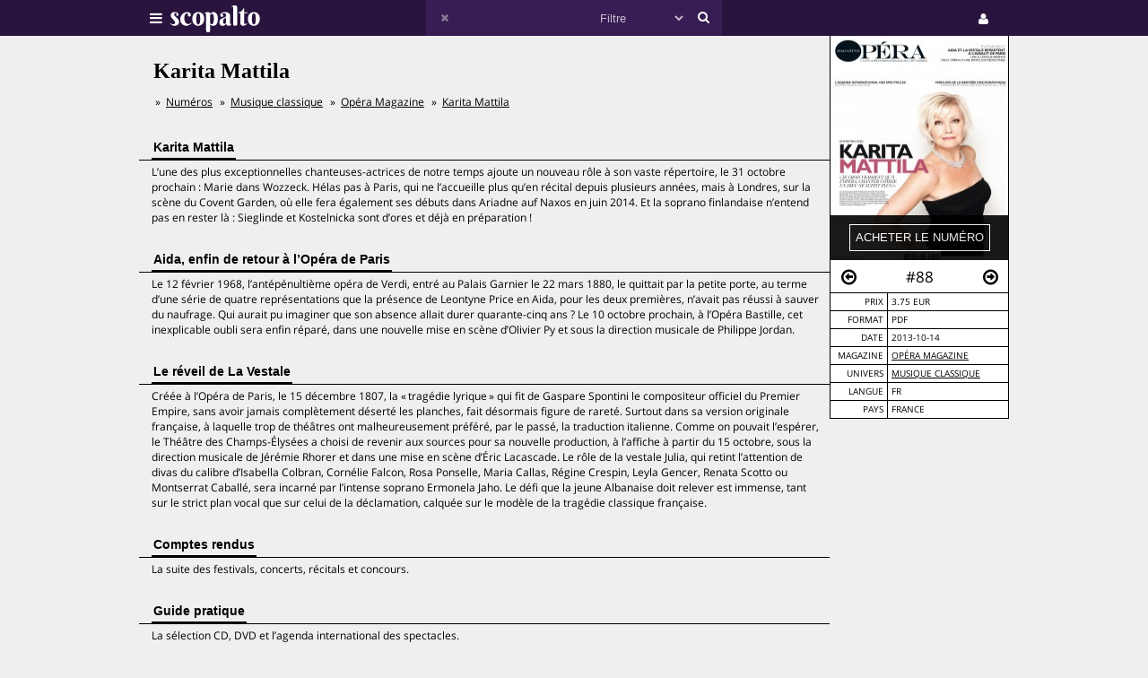

--- FILE ---
content_type: text/html;charset=UTF-8
request_url: https://scopalto.com/opera-magazine/88/karita-mattila
body_size: 5123
content:
<!doctype html>
<html lang="fr">
<head>
 <title>Karita Mattila | Magazine Opéra Magazine #88</title>
 <meta name="apple-mobile-web-app-status-bar-style" content="#29143d" />
 <meta name="charset" content="utf-8" />
 <meta name="description" content="Magazine Opéra Magazine numéro 88 : Karita Mattila. PDF disponible. Univers : Musique Classique." />
 <meta name="google-site-verification" content="fNm9fSJEu58iWq43r8ZBKfHmYV3-qbsbYcbUB8ISIgA" />
 <meta name="keywords" content="opéra de paris, wozzeck, aida, la vestale, gaspare spontini, opéra magazine, magazine, pdf, télécharger, download, acheter" />
 <meta name="msapplication-navbutton-color" content="#29143d" />
 <meta name="msvalidate.01" content="F8D9707B115B72F4A5D566463EB2FD7E" />
 <meta name="theme-color" content="#29143d" />
 <meta name="viewport" content="width=device-width,initial-scale=1,maximum-scale=1,user-scalable=no" />
 <meta property="og:availability" content="instock" />
 <meta property="og:brand" content="Opéra Magazine" />
 <meta property="og:price:amount" content="3.75" />
 <meta property="og:price:currency" content="EUR" />
 <meta property="og:upc" content="4540" />
 <link rel="stylesheet" href="/web/scopalto/fonts/font-awesome/css/font-awesome.min.css?2" type="text/css" media="screen" />
 <link rel="stylesheet" href="/web/scopalto/styles/app.css?2" type="text/css" media="screen" />
 <link rel="stylesheet" href="/web/scopalto/styles/front/issue.css?2" type="text/css" media="screen" />
 <link rel="alternate" href="/feed?2" type="application/rss+xml" title="last issues" />
 <link rel="apple-touch-icon" href="/web/scopalto/images/icon-scopalto-180.png?2" sizes="180x180" />
 <link rel="canonical" href="https://www.scopalto.com/opera-magazine/88/karita-mattila" />
 <link rel="icon" href="/web/scopalto/images/logo-scopalto-192.png?2" sizes="192x192" />
 <link rel="shortcut icon" href="/web/scopalto/images/favicon.png?2" type="image/x-icon" />
</head>
<body class="state-prod scope-front extension-scopalto action-issue">
<main><div class="issue" data-item="16401-4540-25f94214" data-id="0">
  <aside>
    <figure style="background-image:url(/pub/covers/563/4540-large.jpg);">
      <div class="cover"></div>
      <div class="control">
        <input type="button"
               class="issue-action action-buy"
               value="acheter le numéro"
               data-action="buy" />
      </div>
    </figure>
    <nav>
      <div class="arrow">
        <i class="fa fa-arrow-circle-o-left fa-hidden"
           data-url="/opera-magazine/87/olivier-py"
           data-image="/pub/covers/563/4466-large.jpg"
           data-issue-id="4466"></i>
      </div>
      <div class="number">
        <span>#88</span>
      </div>
      <div class="arrow"><i class="fa fa-arrow-circle-o-right fa-hidden"
                            data-url="/opera-magazine/89/bejun-mehta"
                            data-image="/pub/covers/563/4686-large.jpg"
                            data-issue-id="4686"></i>
      </div>
    </nav>
    <div class="metas">
      <table><tbody>
                  <tr>
            <td>prix</td>
            <td>
                              3.75 eur
                          </td>
          </tr>
                      <tr>
              <td>format</td>
              <td>
                                  PDF
                              </td>
            </tr>
                          <tr>
          <td>date</td>
          <td>2013-10-14</td>
        </tr>
        <tr>
          <td>magazine</td>
          <td>
            <a href="/magazine/opera-magazine" title="Opéra Magazine"
               data-magazine-id="563">Opéra Magazine</a>
          </td>
        </tr>
        <tr>
          <td>univers</td>
          <td>
                          <a href="/magazines/musique-classique" title="Magazines Musique Classique"
                 onclick="return false;"
                 data-event="showworld"
                 data-world-id="77">Musique Classique</a>
                      </td>
        </tr>
        <tr>
          <td>langue</td>
          <td>
            fr          </td>
        </tr>
        <tr>
          <td>pays</td>
          <td>
            FRANCE          </td>
        </tr>
      </tbody></table>
    </div>
  </aside>
  <h1>Karita Mattila</h1>
      <ol class="breadcrumb">
<li>
<a href="/">Numéros</a>
</li><li>
<a href="/magazines/musique-classique">Musique classique</a>
</li><li>
<a href="/magazine/opera-magazine">Opéra Magazine</a>
</li><li>
<a href="/opera-magazine/88/karita-mattila">Karita Mattila</a>
</li></ol>    <div class="articles">
          <div class="article">
        <h2><span>Karita Mattila</span></h2>
        <div class="content">
                    <p>L’une des plus exceptionnelles chanteuses-actrices de notre temps ajoute un nouveau rôle à son vaste répertoire, le 31 octobre prochain : Marie dans Wozzeck. Hélas pas à Paris, qui ne l’accueille plus qu’en récital depuis plusieurs années, mais à Londres, sur la scène du Covent Garden, où elle fera également ses débuts dans Ariadne auf Naxos en juin 2014. Et la soprano finlandaise n’entend pas en rester là : Sieglinde et Kostelnicka sont d’ores et déjà en préparation !</p>
        </div>
      </div>
          <div class="article">
        <h2><span>Aida, enfin de retour à l’Opéra de Paris</span></h2>
        <div class="content">
                    <p>Le 12 février 1968, l’antépénultième opéra de Verdi, entré au Palais Garnier le 22 mars 1880, le quittait par la petite porte, au terme d’une série de quatre représentations que la présence de Leontyne Price en Aida, pour les deux premières, n’avait pas réussi à sauver du naufrage. Qui aurait pu imaginer que son absence allait durer quarante-cinq ans ? Le 10 octobre prochain, à l’Opéra Bastille, cet inexplicable oubli sera enfin réparé, dans une nouvelle mise en scène d’Olivier Py et sous la direction musicale de Philippe Jordan.</p>
        </div>
      </div>
          <div class="article">
        <h2><span>Le réveil de La Vestale</span></h2>
        <div class="content">
                    <p>Créée à l’Opéra de Paris, le 15 décembre 1807, la « tragédie lyrique » qui fit de Gaspare Spontini le compositeur officiel du Premier Empire, sans avoir jamais complètement déserté les planches, fait désormais figure de rareté. Surtout dans sa version originale française, à laquelle trop de théâtres ont malheureusement préféré, par le passé, la traduction italienne. Comme on pouvait l’espérer, le Théâtre des Champs-Élysées a choisi de revenir aux sources pour sa nouvelle production, à l’affiche à partir du 15 octobre, sous la direction musicale de Jérémie Rhorer et dans une mise en scène d’Éric Lacascade. Le rôle de la vestale Julia, qui retint l’attention de divas du calibre d’Isabella Colbran, Cornélie Falcon, Rosa Ponselle, Maria Callas, Régine Crespin, Leyla Gencer, Renata Scotto ou Montserrat Caballé, sera incarné par l’intense soprano Ermonela Jaho. Le défi que la jeune Albanaise doit relever est immense, tant sur le strict plan vocal que sur celui de la déclamation, calquée sur le modèle de la tragédie classique française.</p>
        </div>
      </div>
          <div class="article">
        <h2><span>Comptes rendus</span></h2>
        <div class="content">
                    <p>La suite des festivals, concerts, récitals et concours.</p>
        </div>
      </div>
          <div class="article">
        <h2><span>Guide pratique</span></h2>
        <div class="content">
                    <p>La sélection CD, DVD et l’agenda international des spectacles.</p>
        </div>
      </div>
      </div>
</div>


  <div class="similar" data-onload="scopalto.manager.Issues">
    <h2>
      <span>voir également</span>
    </h2>
    <div class="card-flow-inline clearfix">
              <div class="card" style="background-image:url(/pub/covers/157/1330-large.jpg);" data-issue-id="1330">
  <div class="card-content">
    <span class="card-mag">Danser</span>
    <a href="/danser/303/paquita-une-lecon-de-technique-francaise" class="card-title" onclick="return false;">Paquita, une leçon de technique française</a>
    <span class="card-tags"> · opéra de paris · festival instances 8 · chalon</span>
  </div>
  <div class="card-metas">
    <div class="card-num">
      <i class="fa fa-circle "></i>       <span>#303</span>
    </div>
    <div class="card-date"><span>2010-11</span></div>
    <div class="card-price card-pdf"><span>4,90 €</span></div>
  </div>
</div>
              <div class="card" style="background-image:url(/pub/covers/409/1844-large.jpg);" data-issue-id="1844">
  <div class="card-content">
    <span class="card-mag">Ballet 2000</span>
    <a href="/ballet2000/217/numero-217" class="card-title" onclick="return false;">Numéro 217</a>
    <span class="card-tags"> · copenhague · opéra de paris · christopher wheeldon · la belle au bois dormant</span>
  </div>
  <div class="card-metas">
    <div class="card-num">
      <i class="fa fa-circle "></i>       <span>#217</span>
    </div>
    <div class="card-date"><span>2011-02</span></div>
    <div class="card-price card-pdf"><span>3 €</span></div>
  </div>
</div>
              <div class="card" style="background-image:url(/pub/covers/409/3571-large.jpg);" data-issue-id="3571">
  <div class="card-content">
    <span class="card-mag">Ballet 2000</span>
    <a href="/ballet2000/233/bejart-au-21e-siecle" class="card-title" onclick="return false;">Béjart au 21e siècle</a>
    <span class="card-tags"> · pina bausch · ballet · opéra de paris · philippe decouflé · lausanne</span>
  </div>
  <div class="card-metas">
    <div class="card-num">
      <i class="fa fa-circle "></i>       <span>#233</span>
    </div>
    <div class="card-date"><span>2012-11</span></div>
    <div class="card-price card-pdf"><span>3 €</span></div>
  </div>
</div>
          </div>
  </div>
</main>
<header>
  <div class="wrapper">
    <div class="logo">
      <div class="icon">
        <i class="fa fa-bars"></i>
      </div>
      <div class="image"><img src="/web/scopalto/images/logo-banner.svg" alt="kiosque numérique" /></div>
    </div>
    <div class="search">
      <div class="button-reset button-ico">
        <i class="fa fa-times  fa-dark" ></i>
      </div>
      <form class="input" onsubmit="return false;">
        <input type="text" value="" />
        <select>
          <option value="" style="color: #c6bcd1;">Filtre</option>
                      <option value="37">Actualites</option>
                      <option value="4">Architecture</option>
                      <option value="72">Art-contemporain</option>
                      <option value="5">Arts</option>
                      <option value="56">Bande-dessinee</option>
                      <option value="3">Cinema</option>
                      <option value="39">Communication</option>
                      <option value="25">Creation</option>
                      <option value="33">Culture</option>
                      <option value="21">Danse</option>
                      <option value="13">Design</option>
                      <option value="7">Dessin</option>
                      <option value="62">Electro</option>
                      <option value="9">Graphisme</option>
                      <option value="8">Histoire</option>
                      <option value="38">Jazz</option>
                      <option value="10">Jeunesse</option>
                      <option value="73">Lifestyle</option>
                      <option value="30">Litterature</option>
                      <option value="36">Mode</option>
                      <option value="14">Musique</option>
                      <option value="77">Musique-classique</option>
                      <option value="46">Philosophie</option>
                      <option value="12">Photos</option>
                      <option value="42">Poesie</option>
                      <option value="67">Polar</option>
                      <option value="74">Revue-litteraire</option>
                      <option value="79">Revue-satirique</option>
                      <option value="40">Rock</option>
                      <option value="29">Science-fiction</option>
                      <option value="43">Sciences</option>
                      <option value="27">Sciences-humaines</option>
                      <option value="61">Sciences-politiques</option>
                      <option value="60">Societe</option>
                      <option value="78">Spectacles-vivants</option>
                      <option value="34">Street-culture</option>
                      <option value="19">Voyage</option>
                  </select>
        <input type="submit" style="display:none;" />
      </form>
      <div class="button-search button-ico"><i class="fa fa-search"></i></div>
    </div>
    <div class="icons">
              <div class="icon icon-cart" style="display:none;">
        <div class="pulse-dot pulse-cart" style="display:none;"><div class="expanding-circle"></div></div>
        <i class="fa fa-shopping-cart"></i>
      </div>
      <div class="icon icon-user">
        <i class="fa fa-user"></i>
      </div>
          </div>
  </div>
</header>
<footer>
  <div class="tooltip sitepanel" style="display:none;">
    <table><tbody><tr><td class="left">
      <ul>
        <li data-action="about">à propos</li>
        <li data-action="magazines">revues / magazines</li>
        <li data-action="free">numéros gratuits</li>
        <li data-action="blog">blog / news</li>
        <li data-action="faq">Questions / Réponses</li>
        <li data-action="contact">nous contacter</li>
        <li data-action="map">carte</li>
        <li data-action="trends">tendances</li>
        <li data-action="home">accueil</li>
      </ul>
    </td><td class="right">
      <div class="panels">
        <div class="panel panel-about"></div>
        <div class="panel panel-magazines"></div>
        <div class="panel panel-free"></div>
        <div class="panel panel-trends"></div>
        <div class="panel panel-map"></div>
        <div class="panel panel-blog"></div>
        <div class="panel panel-faq"></div>
        <div class="panel panel-contact"></div>
        <div class="panel panel-world"></div>
        <div class="panel panel-mag"></div>
      </div>
    </td></tr>
    </tbody></table>
  </div>
  <div class="tooltip userpanel" style="display:none;">
    <ul>
      <li style="display:block">
        <span data-locale="1">FR</span> |
        <span data-locale="2">EN</span>
      </li>
      <li class="anon" data-action="account">créer un compte</li>
      <li class="anon" data-action="account">se connecter</li>
      <li class="auth" data-action="account" style="display:none;">
        mon compte      </li>
      <li class="auth" data-action="logout" style="display:none;">
        déconnexion      </li>
    </ul>
  </div>
</footer>
<script id="payload" type="application/ld+json">{
    "google.analytics.target": "G-M3CW7H3MHE",
    "locale": 1,
    "state": "prod",
    "scope": "front",
    "extension": "scopalto",
    "action": "issue",
    "google.analytics.events": {
        "view_item": {
            "currency": "EUR",
            "value": "3.75",
            "items": [
                {
                    "item_id": "16401-4540",
                    "item_name": "Opéra Magazine #88",
                    "item_brand": "Opéra Magazine",
                    "item_category": "Musique Classique",
                    "price": "3.75"
                }
            ]
        }
    },
    "clarity": "qk127893dj",
    "analytics": {
        "hits": [
            [
                "karita mattila (opéra magazine #88)",
                "issue"
            ]
        ],
        "item": "16401-4540-25f94214"
    }
}</script>
<script type="application/ld+json">{
    "@context": "http://schema.org",
    "@type": "BreadcrumbList",
    "itemListElement": [
        {
            "@type": "ListItem",
            "position": 1,
            "item": {
                "@id": "https://www.scopalto.com/",
                "name": "Numéros"
            }
        },
        {
            "@type": "ListItem",
            "position": 2,
            "item": {
                "@id": "https://www.scopalto.com/magazines/musique-classique",
                "name": "Musique classique"
            }
        },
        {
            "@type": "ListItem",
            "position": 3,
            "item": {
                "@id": "https://www.scopalto.com/magazine/opera-magazine",
                "name": "Opéra Magazine"
            }
        },
        {
            "@type": "ListItem",
            "position": 4,
            "item": {
                "@id": "https://www.scopalto.com/opera-magazine/88/karita-mattila",
                "name": "Karita Mattila"
            }
        }
    ]
}</script>
<script type="application/ld+json">{
    "@context": "http://schema.org",
    "@type": "Product",
    "description": "Opéra Magazine #88",
    "name": "Karita Mattila",
    "image": "https://www.scopalto.com/pub/covers/563/4540-large.jpg",
    "brand": {
        "@type": "brand",
        "name": "Opéra Magazine",
        "identifier": "563",
        "url": "https://www.scopalto.com/magazine/opera-magazine",
        "logo": "https://www.scopalto.com/pub/logos/opera-magazine.png"
    },
    "releaseDate": "2013-10-14",
    "sku": "4540",
    "mpn": "4540",
    "productID": "4540",
    "offers": {
        "@type": "Offer",
        "url": "https://www.scopalto.com/opera-magazine/88/karita-mattila",
        "priceCurrency": "EUR",
        "price": "3.75",
        "priceValidUntil": "2027-01-29",
        "category": "Musique Classique",
        "availability": "http://schema.org/InStock",
        "seller": "scopalto.com"
    }
}</script>
<script src="/web/scopalto/scripts/vendor/jquery.js?2" type="text/javascript"></script>
<script src="/web/core/scripts/app.js?2" type="text/javascript"></script>
<script src="/web/scopalto/scripts/app.js?2" type="text/javascript"></script>
</body></html>

--- FILE ---
content_type: text/html; charset=utf-8
request_url: https://scopalto.com/sitepanel.about
body_size: 944
content:
<div class="col col-left">
    <div><p>
  <strong>Scopalto</strong>, le kiosque numérique des revues artistiques, des
  magazines culturels et des fanzines créatifs.
</p>
<p>
  <strong>Scopalto</strong> donne accès aux derniers numéros ainsi qu'aux
  archives. Les numéros sont disponibles au format PDF ou liseuse en ligne.
</p>
<p>
  <strong>Scopalto</strong> propose un système d'alerte qui vous avertit dès
  qu'un numéro traite un sujet qui vous intéresse.
</p></div>
</div>
<div class="col col-middle">
  <div class="bar bar-newsletter">
    <form onsubmit="return false;">
      <div class="label">
        <label>rejoindre la newsletter</label>
      </div>
      <div class="field">
        <div class="icon">
          <i class="fa fa-envelope-o"></i>
        </div>
        <div class="input">
          <input type="text" name="email" placeholder="adresse email" />
        </div>
      </div>
      <div class="button">
        <input type="submit" value="enregistrer" />
      </div>
    </form>
  </div>
  <div class="bar bar-alert">
    <form onsubmit="return false;">
      <div class="label">
        <label>créer une alerte</label>
      </div>
      <div class="field">
        <div class="icon">
          <i class="fa fa-bullhorn"></i>
        </div>
        <div class="input">
          <input type="text" name="keyword" placeholder="mot clef à surveiller" />
        </div>
      </div>
      <div class="button">
        <input type="submit" value="enregistrer" />
      </div>
    </form>
  </div>
</div>
<div class="col col-right">
  <ul>
    <li data-url="http://facebook.com/scopalto" target="_blank"><i class="fa fa-3x fa-facebook"></i></li>
    <li data-url="http://twitter.com/scopalto" target="_blank"><i class="fa fa-3x fa-twitter"></i></li>
    <li data-url="/feed" target="_blank"><i class="fa fa-3x fa-rss"></i></li>
    <li data-url="/"><i class="fa fa-3x fa-eye"></i></li>
  </ul>
</div>


--- FILE ---
content_type: image/svg+xml
request_url: https://scopalto.com/web/scopalto/images/logo-banner.svg
body_size: 4783
content:
<?xml version="1.0" encoding="utf-8"?>
<!-- Generator: Adobe Illustrator 15.0.2, SVG Export Plug-In . SVG Version: 6.00 Build 0)  -->
<!DOCTYPE svg PUBLIC "-//W3C//DTD SVG 1.1//EN" "http://www.w3.org/Graphics/SVG/1.1/DTD/svg11.dtd">
<svg version="1.1" id="Calque_1" xmlns="http://www.w3.org/2000/svg" xmlns:xlink="http://www.w3.org/1999/xlink" x="0px" y="0px"
	 width="102px" height="30px" viewBox="0 0 102 30" enable-background="new 0 0 102 30" xml:space="preserve">
<path fill="#FFFFFF" d="M9.231,15.076c-0.407-0.479-0.847-0.933-1.321-1.363c-0.473-0.43-0.914-0.847-1.321-1.248
	c-0.406-0.4-0.746-0.788-1.019-1.159c-0.272-0.372-0.409-0.748-0.409-1.125c0-0.27,0.043-0.504,0.129-0.703
	c0.087-0.198,0.206-0.362,0.358-0.494c0.153-0.13,0.328-0.225,0.524-0.282c0.196-0.059,0.404-0.087,0.625-0.087
	c0.45,0,0.818,0.08,1.105,0.239C8.19,9.014,8.334,9.229,8.334,9.5c0,0.087-0.05,0.158-0.15,0.21
	C8.083,9.762,7.971,9.826,7.846,9.898c-0.124,0.073-0.237,0.167-0.337,0.282c-0.1,0.116-0.151,0.276-0.151,0.479
	c0,0.31,0.108,0.554,0.324,0.732c0.215,0.179,0.528,0.268,0.94,0.268c0.431,0,0.766-0.135,1.005-0.406
	c0.239-0.27,0.359-0.59,0.359-0.958c0-0.474-0.103-0.889-0.309-1.247S9.179,8.394,8.801,8.156c-0.378-0.237-0.83-0.414-1.356-0.53
	S6.334,7.453,5.694,7.453c-0.556,0-1.093,0.075-1.615,0.226c-0.522,0.15-0.986,0.375-1.393,0.674
	c-0.407,0.3-0.732,0.677-0.976,1.131C1.466,9.938,1.344,10.47,1.344,11.08c0,0.542,0.12,1.063,0.359,1.566
	c0.239,0.503,0.541,0.991,0.905,1.465c0.364,0.474,0.756,0.934,1.178,1.377c0.421,0.445,0.813,0.875,1.177,1.291
	c0.364,0.416,0.666,0.82,0.904,1.211c0.239,0.393,0.358,0.771,0.358,1.14c0,0.658-0.22,1.153-0.66,1.487
	c-0.44,0.334-1.005,0.5-1.694,0.5c-0.278,0-0.551-0.045-0.818-0.137C2.786,20.887,2.535,20.77,2.3,20.624s-0.447-0.302-0.639-0.472
	c-0.191-0.17-0.35-0.325-0.474-0.471l-0.502,0.361c0.162,0.252,0.392,0.532,0.689,0.842c0.297,0.31,0.653,0.603,1.069,0.878
	c0.417,0.274,0.892,0.508,1.429,0.694c0.536,0.188,1.134,0.283,1.795,0.283c0.755,0,1.441-0.099,2.06-0.298
	c0.618-0.197,1.144-0.484,1.58-0.862c0.436-0.377,0.771-0.836,1.005-1.377c0.235-0.542,0.352-1.161,0.352-1.857
	c0-0.619-0.137-1.199-0.41-1.74C9.978,16.064,9.638,15.554,9.231,15.076 M23.539,19.85c-0.244,0.178-0.5,0.336-0.768,0.471
	c-0.268,0.137-0.552,0.242-0.854,0.32c-0.301,0.076-0.619,0.113-0.955,0.113c-0.747,0-1.397-0.16-1.952-0.484
	c-0.556-0.324-1.02-0.781-1.393-1.371c-0.374-0.59-0.652-1.304-0.839-2.14s-0.28-1.763-0.28-2.778c0-0.918,0.1-1.705,0.301-2.356
	c0.201-0.653,0.455-1.187,0.761-1.603c0.305-0.416,0.646-0.721,1.02-0.914c0.374-0.194,0.727-0.291,1.063-0.291
	c0.315,0,0.536,0.059,0.66,0.174c0.124,0.116,0.199,0.271,0.223,0.465c0.023,0.192,0.019,0.41-0.014,0.652
	c-0.034,0.241-0.051,0.493-0.051,0.754c0,0.203,0.028,0.399,0.086,0.587c0.058,0.189,0.148,0.36,0.273,0.516
	c0.124,0.155,0.288,0.278,0.488,0.37c0.201,0.092,0.45,0.138,0.747,0.138c0.278,0,0.522-0.055,0.732-0.167
	c0.21-0.111,0.385-0.262,0.524-0.45c0.138-0.188,0.244-0.411,0.314-0.667c0.072-0.256,0.107-0.525,0.107-0.805
	c0-0.377-0.084-0.742-0.257-1.095c-0.172-0.354-0.433-0.665-0.783-0.936s-0.788-0.488-1.314-0.653
	c-0.526-0.164-1.144-0.247-1.852-0.247c-0.536,0-1.094,0.078-1.672,0.232c-0.58,0.155-1.146,0.385-1.702,0.689
	c-0.555,0.305-1.084,0.685-1.586,1.139c-0.502,0.454-0.943,0.981-1.321,1.581c-0.379,0.599-0.677,1.27-0.897,2.009
	c-0.221,0.74-0.331,1.55-0.331,2.429c0,1.133,0.185,2.141,0.553,3.025s0.859,1.637,1.472,2.256c0.612,0.618,1.313,1.089,2.104,1.413
	c0.79,0.324,1.601,0.485,2.434,0.485s1.575-0.104,2.226-0.312c0.65-0.207,1.22-0.47,1.708-0.783c0.488-0.313,0.905-0.649,1.25-1.007
	c0.344-0.358,0.626-0.688,0.847-0.987l-0.358-0.349C24.02,19.479,23.782,19.67,23.539,19.85 M36.658,9.252
	c-0.607-0.61-1.312-1.062-2.117-1.356c-0.804-0.294-1.646-0.443-2.527-0.443c-0.88,0-1.723,0.16-2.525,0.479
	c-0.805,0.318-1.511,0.797-2.119,1.436c-0.608,0.639-1.093,1.435-1.457,2.385c-0.364,0.953-0.545,2.063-0.545,3.33
	c0,1.266,0.182,2.378,0.545,3.336c0.364,0.957,0.849,1.755,1.457,2.395c0.608,0.638,1.314,1.118,2.119,1.44
	c0.804,0.324,1.646,0.486,2.525,0.486c0.881,0,1.723-0.172,2.527-0.516c0.804-0.343,1.509-0.849,2.117-1.515
	c0.608-0.668,1.094-1.49,1.458-2.467c0.364-0.977,0.545-2.098,0.545-3.365c0-1.276-0.181-2.381-0.545-3.314
	C37.752,10.632,37.266,9.86,36.658,9.252 M34.117,17.23c-0.053,0.754-0.156,1.432-0.309,2.03c-0.153,0.599-0.373,1.083-0.66,1.451
	c-0.287,0.366-0.666,0.55-1.135,0.55c-0.469,0-0.847-0.176-1.134-0.527c-0.288-0.354-0.508-0.819-0.66-1.399
	c-0.154-0.581-0.254-1.241-0.302-1.981c-0.048-0.738-0.072-1.496-0.072-2.269c0-0.774,0.023-1.528,0.072-2.264
	c0.048-0.735,0.148-1.389,0.302-1.965c0.152-0.575,0.373-1.04,0.66-1.392c0.287-0.353,0.665-0.53,1.134-0.53
	c0.469,0,0.848,0.167,1.135,0.5c0.288,0.334,0.507,0.781,0.66,1.342c0.153,0.561,0.256,1.202,0.309,1.922
	c0.052,0.72,0.079,1.467,0.079,2.241C34.196,15.712,34.169,16.477,34.117,17.23 M75.046,0.816c-0.163-0.246-0.416-0.454-0.762-0.624
	c-0.345-0.169-0.827-0.253-1.449-0.253c-0.401,0-0.785,0.043-1.149,0.13c-0.363,0.087-0.705,0.198-1.025,0.334
	c-0.32,0.135-0.615,0.292-0.883,0.471c-0.27,0.179-0.514,0.361-0.732,0.544l0.287,0.349c0.134-0.107,0.261-0.187,0.381-0.24
	c0.119-0.053,0.262-0.08,0.424-0.08c0.307,0,0.523,0.104,0.652,0.312c0.13,0.208,0.193,0.452,0.193,0.732v18.712
	c0,0.106,0.018,0.247,0.051,0.421s0.119,0.344,0.259,0.508s0.353,0.307,0.64,0.428c0.286,0.121,0.685,0.182,1.19,0.182
	c0.508,0,0.912-0.057,1.214-0.166c0.303-0.111,0.531-0.244,0.689-0.399c0.156-0.153,0.259-0.319,0.301-0.493
	c0.044-0.174,0.064-0.324,0.064-0.449v-18.9c0-0.212-0.017-0.457-0.051-0.732C75.307,1.324,75.209,1.064,75.046,0.816
	 M100.126,11.565c-0.364-0.933-0.851-1.705-1.458-2.313c-0.607-0.61-1.312-1.062-2.118-1.356c-0.804-0.294-1.646-0.443-2.526-0.443
	s-1.722,0.16-2.525,0.479c-0.804,0.318-1.51,0.797-2.118,1.436c-0.607,0.638-1.094,1.435-1.457,2.385
	c-0.363,0.953-0.546,2.063-0.546,3.33c0,1.266,0.183,2.378,0.546,3.336c0.363,0.957,0.85,1.755,1.457,2.395
	c0.608,0.638,1.314,1.118,2.118,1.44c0.806,0.324,1.645,0.486,2.525,0.486s1.724-0.172,2.526-0.516
	c0.806-0.343,1.511-0.849,2.118-1.515c0.607-0.668,1.094-1.49,1.458-2.467c0.363-0.977,0.545-2.098,0.545-3.365
	C100.671,13.604,100.49,12.499,100.126,11.565 M96.127,17.23c-0.053,0.754-0.154,1.432-0.311,2.03
	c-0.152,0.601-0.371,1.083-0.659,1.451c-0.287,0.366-0.665,0.55-1.134,0.55s-0.849-0.176-1.135-0.527
	c-0.287-0.354-0.508-0.819-0.659-1.399c-0.153-0.581-0.254-1.241-0.303-1.981c-0.048-0.738-0.07-1.496-0.07-2.269
	c0-0.774,0.022-1.528,0.07-2.264c0.049-0.735,0.148-1.389,0.303-1.965c0.151-0.575,0.372-1.04,0.659-1.392
	c0.286-0.353,0.666-0.53,1.135-0.53s0.847,0.167,1.134,0.5c0.288,0.334,0.507,0.781,0.659,1.342
	c0.154,0.561,0.258,1.202,0.311,1.922s0.079,1.467,0.079,2.241C96.207,15.712,96.18,16.477,96.127,17.23 M52.548,9.354
	c-0.444-0.629-0.979-1.103-1.601-1.421c-0.623-0.32-1.316-0.479-2.082-0.479c-0.374,0-0.735,0.044-1.084,0.131
	c-0.349,0.086-0.679,0.209-0.99,0.369c-0.311,0.16-0.598,0.351-0.861,0.573c-0.264,0.223-0.49,0.469-0.682,0.74
	c-0.019-0.145-0.081-0.321-0.187-0.529c-0.105-0.208-0.26-0.407-0.466-0.595c-0.206-0.189-0.462-0.351-0.769-0.486
	C43.52,7.521,43.15,7.454,42.72,7.454c-0.402,0-0.785,0.044-1.147,0.131c-0.364,0.086-0.704,0.198-1.02,0.333
	c-0.316,0.135-0.61,0.292-0.883,0.471c-0.273,0.179-0.519,0.36-0.74,0.544l0.302,0.363c0.134-0.106,0.258-0.188,0.374-0.247
	c0.115-0.058,0.253-0.087,0.417-0.087c0.306,0,0.524,0.104,0.653,0.312s0.194,0.453,0.194,0.732v18.394
	c0,0.104,0.019,0.242,0.057,0.412c0.038,0.17,0.134,0.338,0.287,0.508s0.376,0.314,0.667,0.436c0.292,0.122,0.691,0.184,1.198,0.184
	c0.508,0,0.907-0.06,1.2-0.176c0.292-0.115,0.512-0.254,0.66-0.412c0.148-0.16,0.242-0.326,0.28-0.502
	c0.038-0.174,0.058-0.324,0.058-0.449v-7.078c0.115,0.104,0.268,0.238,0.459,0.398c0.192,0.159,0.431,0.316,0.718,0.471
	c0.288,0.156,0.629,0.287,1.027,0.393c0.396,0.105,0.859,0.159,1.386,0.159c0.632,0,1.251-0.144,1.859-0.429
	c0.607-0.285,1.148-0.742,1.622-1.368c0.475-0.629,0.856-1.439,1.149-2.432c0.292-0.99,0.438-2.191,0.438-3.604
	c0-1.219-0.121-2.292-0.358-3.221C53.336,10.76,52.994,9.981,52.548,9.354 M49.296,17.281c-0.086,0.738-0.225,1.388-0.417,1.943
	c-0.191,0.557-0.436,0.996-0.732,1.319c-0.297,0.323-0.656,0.485-1.077,0.485c-0.326,0-0.601-0.08-0.825-0.24
	c-0.225-0.158-0.41-0.34-0.553-0.543s-0.249-0.4-0.316-0.596c-0.067-0.192-0.101-0.328-0.101-0.405v-8.08
	c0-0.203,0.052-0.417,0.158-0.639c0.105-0.223,0.241-0.423,0.409-0.602c0.167-0.179,0.357-0.329,0.567-0.45
	c0.21-0.121,0.421-0.181,0.631-0.181c0.364,0,0.69,0.099,0.982,0.297c0.292,0.198,0.543,0.517,0.754,0.957
	c0.21,0.44,0.371,1.019,0.481,1.733c0.11,0.716,0.165,1.591,0.165,2.626C49.425,15.751,49.383,16.541,49.296,17.281 M68.613,20.732
	c-0.146,0.131-0.308,0.195-0.479,0.195c-0.143,0-0.254-0.027-0.33-0.086s-0.134-0.131-0.172-0.219
	c-0.038-0.087-0.062-0.184-0.072-0.289c-0.009-0.105-0.015-0.203-0.015-0.291v-8.195c0-0.784-0.155-1.451-0.466-2.002
	c-0.312-0.551-0.729-1.005-1.249-1.363c-0.522-0.358-1.123-0.618-1.802-0.784c-0.682-0.164-1.395-0.247-2.141-0.247
	c-0.623,0-1.244,0.065-1.867,0.196c-0.621,0.13-1.18,0.331-1.672,0.602c-0.494,0.271-0.893,0.617-1.199,1.038
	c-0.308,0.42-0.458,0.926-0.458,1.515c0,0.609,0.163,1.098,0.493,1.465c0.33,0.368,0.764,0.551,1.301,0.551
	c0.201,0,0.395-0.036,0.582-0.109c0.187-0.072,0.349-0.174,0.488-0.305c0.137-0.13,0.247-0.28,0.328-0.45
	c0.082-0.168,0.122-0.354,0.122-0.558c0-0.309-0.073-0.539-0.222-0.689c-0.149-0.15-0.314-0.267-0.496-0.349
	s-0.348-0.154-0.495-0.217s-0.224-0.167-0.224-0.312c0-0.125,0.059-0.258,0.174-0.398c0.113-0.14,0.271-0.269,0.474-0.384
	c0.201-0.116,0.44-0.213,0.718-0.291c0.277-0.077,0.58-0.116,0.904-0.116c0.719,0,1.285,0.216,1.701,0.646
	c0.417,0.43,0.625,1.003,0.625,1.718c0,0.465-0.127,0.917-0.381,1.356s-0.658,0.771-1.213,0.993c-0.746,0.3-1.478,0.585-2.189,0.856
	c-0.713,0.271-1.35,0.598-1.91,0.979c-0.56,0.381-1.011,0.854-1.354,1.414c-0.344,0.562-0.518,1.281-0.518,2.162
	c0,0.725,0.104,1.34,0.31,1.842c0.206,0.503,0.479,0.911,0.817,1.226s0.725,0.545,1.154,0.689c0.431,0.144,0.876,0.217,1.336,0.217
	c0.354,0,0.705-0.039,1.056-0.116c0.35-0.077,0.695-0.203,1.041-0.376c0.346-0.174,0.683-0.401,1.013-0.682
	c0.329-0.281,0.647-0.628,0.954-1.044c0.145,0.753,0.449,1.311,0.92,1.673c0.469,0.363,1.005,0.545,1.607,0.545
	c0.487,0,0.924-0.072,1.307-0.217c0.383-0.146,0.719-0.324,1.006-0.537s0.53-0.439,0.729-0.683c0.201-0.24,0.375-0.463,0.519-0.666
	l-0.359-0.305C68.895,20.47,68.762,20.604,68.613,20.732 M63.123,18.535c0,0.252-0.048,0.503-0.144,0.755
	c-0.097,0.251-0.227,0.479-0.389,0.683c-0.163,0.202-0.354,0.369-0.574,0.5s-0.455,0.195-0.703,0.195
	c-0.201,0-0.393-0.044-0.574-0.131s-0.342-0.238-0.48-0.457c-0.14-0.217-0.249-0.51-0.331-0.878c-0.081-0.366-0.12-0.831-0.12-1.392
	c0-0.582,0.065-1.092,0.199-1.531c0.135-0.439,0.316-0.811,0.546-1.109c0.23-0.299,0.495-0.527,0.798-0.682
	c0.301-0.155,0.619-0.232,0.955-0.232c0.238,0,0.436,0.063,0.588,0.189c0.153,0.125,0.229,0.309,0.229,0.551V18.535L63.123,18.535z
	 M85.554,8.701c0.793,0,1.37-0.188,1.729-0.559C87.42,8,87.521,7.833,87.604,7.655h-4.277V3.377h-1.148
	c-0.183,0.812-0.488,1.494-0.919,2.046c-0.431,0.551-0.896,0.991-1.398,1.319c-0.504,0.329-0.993,0.564-1.473,0.704
	c-0.479,0.141-0.853,0.21-1.119,0.21v1.045h1.607v10.749c0,0.57,0.091,1.06,0.271,1.465c0.184,0.405,0.425,0.744,0.727,1.017
	c0.301,0.271,0.646,0.469,1.032,0.594c0.389,0.125,0.792,0.188,1.214,0.188c0.747,0,1.366-0.106,1.858-0.317
	c0.494-0.213,0.902-0.478,1.229-0.791c0.326-0.314,0.586-0.655,0.782-1.021c0.196-0.368,0.366-0.706,0.51-1.017l-0.444-0.203
	c-0.125,0.271-0.272,0.509-0.445,0.712c-0.144,0.185-0.315,0.348-0.518,0.493c-0.201,0.145-0.431,0.217-0.688,0.217
	c-0.336,0-0.6-0.1-0.79-0.297c-0.191-0.197-0.287-0.553-0.287-1.066V8.703h2.226V8.701z"/>
</svg>
